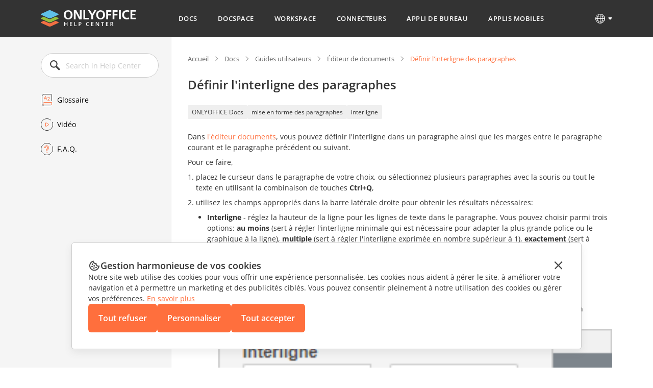

--- FILE ---
content_type: application/javascript; charset=UTF-8
request_url: https://helpcenter.onlyoffice.com/_next/static/2eNR90uTB0Siceyi1QsT1/_buildManifest.js
body_size: 743
content:
self.__BUILD_MANIFEST=function(e,s,a,c,l,t,f,v,n,i,p,u,g,d,h){return{__rewrites:{beforeFiles:[],afterFiles:[],fallback:[]},"/":[e,a,l,s,c,g,"static/chunks/pages/index-76210b5b55cc8f8d.js"],"/404":[e,s,"static/chunks/pages/404-12e14f92d651aa96.js"],"/_error":["static/chunks/pages/_error-0923dec06d7bf79c.js"],"/faq/[faq]":[e,a,l,s,c,t,"static/chunks/pages/faq/[faq]-d47490244e6299bc.js"],"/functions/[functions]":[v,e,a,l,f,n,s,c,t,i,p,"static/chunks/pages/functions/[functions]-2eed9446153eb99b.js"],"/glossary.aspx":[e,a,l,s,c,d,"static/chunks/pages/glossary.aspx-52574ad5d242b956.js"],"/searchresult":[e,a,"static/chunks/763-271f5757d1aec96b.js",s,c,"static/chunks/pages/searchresult-5565914855cb5493.js"],"/tags.aspx":[e,a,l,s,c,t,d,"static/chunks/pages/tags.aspx-32e9d4de6c30de58.js"],"/video.aspx":[e,a,f,s,c,"static/chunks/pages/video.aspx-02a36490193b47e8.js"],"/[page]":[e,a,l,s,c,g,"static/chunks/pages/[page]-f41bf356fbd97ffc.js"],"/[page]/[level2]":[v,e,a,l,f,n,s,c,t,i,u,h,p,"static/chunks/pages/[page]/[level2]-d1f13f26efc9ebc6.js"],"/[page]/[level2]/[level3]":[v,e,a,l,f,n,s,c,t,i,u,h,p,"static/chunks/pages/[page]/[level2]/[level3]-d0627335688e29c5.js"],"/[page]/[level2]/[level3]/[level4]":[v,e,a,l,f,n,s,c,t,i,u,p,"static/chunks/pages/[page]/[level2]/[level3]/[level4]-cd6a00089e7332ab.js"],"/[page]/[level2]/[level3]/[level4]/[level5]":[v,e,a,l,f,n,s,c,t,i,p,"static/chunks/pages/[page]/[level2]/[level3]/[level4]/[level5]-afa7db2c43d0b972.js"],"/[page]/[level2]/[level3]/[level4]/[level5]/[level6]":[v,e,a,l,f,n,s,c,t,i,p,"static/chunks/pages/[page]/[level2]/[level3]/[level4]/[level5]/[level6]-56d4deee542063c5.js"],sortedPages:["/","/404","/_app","/_error","/faq/[faq]","/functions/[functions]","/glossary.aspx","/searchresult","/tags.aspx","/video.aspx","/[page]","/[page]/[level2]","/[page]/[level2]/[level3]","/[page]/[level2]/[level3]/[level4]","/[page]/[level2]/[level3]/[level4]/[level5]","/[page]/[level2]/[level3]/[level4]/[level5]/[level6]"]}}("static/chunks/384-7cb3e916ae813656.js","static/chunks/647-93473b2ac29de773.js","static/chunks/675-5edd20f94b5796f9.js","static/chunks/997-800a58797bd96f71.js","static/chunks/653-6f09a5fb0f61b4c6.js","static/chunks/822-0583d413cdf83424.js","static/chunks/913-bc2a7fcc6f81e464.js","static/chunks/b637e9a5-cc536731a4dbb41c.js","static/chunks/893-9ef8c46f42f64dfc.js","static/chunks/765-d064f5c89fb9735f.js","static/css/a74a79fb467252d0.css","static/chunks/494-0db623581817d303.js","static/chunks/520-c41cd45199a38cac.js","static/chunks/735-81011e624c629f89.js","static/chunks/278-375a06fcf927db21.js"),self.__BUILD_MANIFEST_CB&&self.__BUILD_MANIFEST_CB();